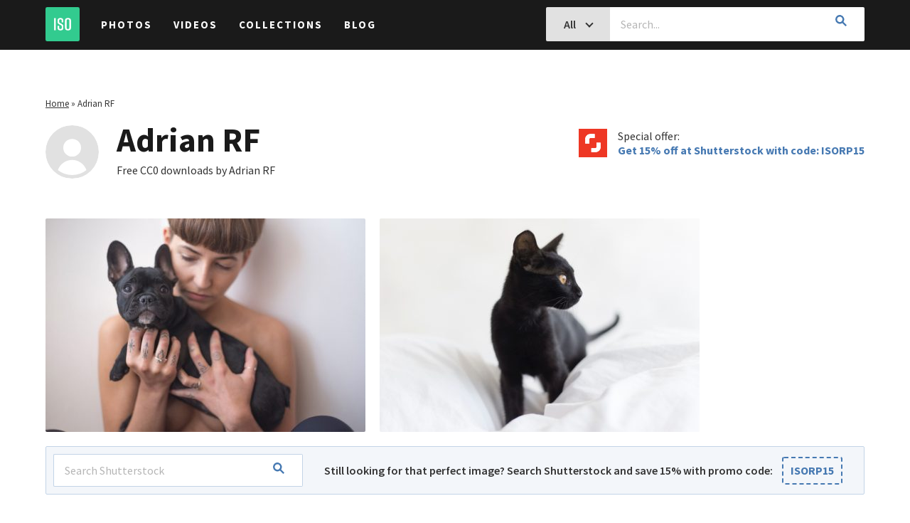

--- FILE ---
content_type: text/html; charset=UTF-8
request_url: https://isorepublic.com/media-author/adrian-rf/
body_size: 10189
content:
<!doctype html>
<html lang="en-US">

<head>
    <script src="https://www.googleoptimize.com/optimize.js?id=OPT-KG4DC2R"></script>
    <meta charset="UTF-8">
    <meta http-equiv="X-UA-Compatible" content="IE=edge">
    <meta name="viewport" content="width=device-width, initial-scale=1">
    <meta name="author" content="ISO Republic">

    <link rel="profile" href="https://gmpg.org/xfn/11">
    <link rel="shortcut icon" href="https://isorepublic.com/wp-content/themes/isorepublic-v4.0/assets/img/favicons/favicon.ico">
    <link rel="apple-touch-icon-precomposed" sizes="57x57" href="https://isorepublic.com/wp-content/themes/isorepublic-v4.0/assets/img/favicons/apple-touch-icon-57x57.png">
    <link rel="apple-touch-icon-precomposed" sizes="114x114" href="https://isorepublic.com/wp-content/themes/isorepublic-v4.0/assets/img/favicons/apple-touch-icon-114x114.png">
    <link rel="apple-touch-icon-precomposed" sizes="72x72" href="https://isorepublic.com/wp-content/themes/isorepublic-v4.0/assets/img/favicons/apple-touch-icon-72x72.png">
    <link rel="apple-touch-icon-precomposed" sizes="144x144" href="https://isorepublic.com/wp-content/themes/isorepublic-v4.0/assets/img/favicons/apple-touch-icon-144x144.png">
    <link rel="apple-touch-icon-precomposed" sizes="60x60" href="https://isorepublic.com/wp-content/themes/isorepublic-v4.0/assets/img/favicons/apple-touch-icon-60x60.png">
    <link rel="apple-touch-icon-precomposed" sizes="120x120" href="https://isorepublic.com/wp-content/themes/isorepublic-v4.0/assets/img/favicons/apple-touch-icon-120x120.png">
    <link rel="apple-touch-icon-precomposed" sizes="76x76" href="https://isorepublic.com/wp-content/themes/isorepublic-v4.0/assets/img/favicons/apple-touch-icon-76x76.png">
    <link rel="apple-touch-icon-precomposed" sizes="152x152" href="https://isorepublic.com/wp-content/themes/isorepublic-v4.0/assets/img/favicons/apple-touch-icon-152x152.png">
    <link rel="icon" type="image/png" href="https://isorepublic.com/wp-content/themes/isorepublic-v4.0/assets/img/favicons/favicon-196x196.png" sizes="196x196">
    <link rel="icon" type="image/png" href="https://isorepublic.com/wp-content/themes/isorepublic-v4.0/assets/img/favicons/favicon-96x96.png" sizes="96x96">
    <link rel="icon" type="image/png" href="https://isorepublic.com/wp-content/themes/isorepublic-v4.0/assets/img/favicons/favicon-32x32.png" sizes="32x32">
    <link rel="icon" type="image/png" href="https://isorepublic.com/wp-content/themes/isorepublic-v4.0/assets/img/favicons/favicon-16x16.png" sizes="16x16">
    <link rel="icon" type="image/png" href="https://isorepublic.com/wp-content/themes/isorepublic-v4.0/assets/img/favicons/favicon-128.png" sizes="128x128">
    <meta name="msapplication-TileColor" content="#FFFFFF">
    <meta name="msapplication-TileImage" content="mstile-144x144.png">
    <meta name="msapplication-square70x70logo" content="mstile-70x70.png">
    <meta name="msapplication-square150x150logo" content="mstile-150x150.png">
    <meta name="msapplication-wide310x150logo" content="mstile-310x150.png">
    <meta name="msapplication-square310x310logo" content="mstile-310x310.png">

    <link rel="alternate" type="application/rss+xml" title="ISO Republic RSS Feed" href="https://isorepublic.com/feed/">
    <link rel="alternate" type="application/atom+xml" title="ISO Republic Atom Feed" href="https://isorepublic.com/feed/atom/">
    <link rel="pingback" href="https://isorepublic.com/xmlrpc.php">

    <!-- Google Verification -->
    <meta name="google-site-verification" content="kI3K6P4eDXFHLK-xQ50j0SDGr86851Vo-nM1pGUYak4" />

    <!-- Google Tag Manager -->
    <script>(function(w,d,s,l,i){w[l]=w[l]||[];w[l].push({'gtm.start':
    new Date().getTime(),event:'gtm.js'});var f=d.getElementsByTagName(s)[0],
    j=d.createElement(s),dl=l!='dataLayer'?'&l='+l:'';j.async=true;j.src=
    'https://www.googletagmanager.com/gtm.js?id='+i+dl;f.parentNode.insertBefore(j,f);
    })(window,document,'script','dataLayer','GTM-5QZTRD7');</script>
    <!-- End Google Tag Manager -->

    <!-- Global site tag (gtag.js) - Google Analytics -->
    <script async src="https://www.googletagmanager.com/gtag/js?id=UA-132878761-1"></script>
    <script>
        window.dataLayer = window.dataLayer || [];

        function gtag() {
            dataLayer.push(arguments);
        }
        gtag('js', new Date());
        gtag('config', 'UA-132878761-1');

    </script>

    <meta name='robots' content='index, follow, max-image-preview:large, max-snippet:-1, max-video-preview:-1' />

	<!-- This site is optimized with the Yoast SEO plugin v26.7 - https://yoast.com/wordpress/plugins/seo/ -->
	<title>Adrian RF Free Photos &amp; Video on ISO Republic</title>
	<meta name="description" content="Download free high-resolution Adrian RF photos &amp; videos. Free for personal and commercial use. CC0. No attribution. Always free." />
	<link rel="canonical" href="https://isorepublic.com/media-author/adrian-rf/" />
	<meta property="og:locale" content="en_US" />
	<meta property="og:type" content="article" />
	<meta property="og:title" content="Adrian RF Free Photos &amp; Video on ISO Republic" />
	<meta property="og:description" content="Download free high-resolution Adrian RF photos &amp; videos. Free for personal and commercial use. CC0. No attribution. Always free." />
	<meta property="og:url" content="https://isorepublic.com/media-author/adrian-rf/" />
	<meta property="og:site_name" content="ISO Republic" />
	<meta name="twitter:card" content="summary_large_image" />
	<script type="application/ld+json" class="yoast-schema-graph">{"@context":"https://schema.org","@graph":[{"@type":"CollectionPage","@id":"https://isorepublic.com/media-author/adrian-rf/","url":"https://isorepublic.com/media-author/adrian-rf/","name":"Adrian RF Free Photos & Video on ISO Republic","isPartOf":{"@id":"https://isorepublic.com/#website"},"primaryImageOfPage":{"@id":"https://isorepublic.com/media-author/adrian-rf/#primaryimage"},"image":{"@id":"https://isorepublic.com/media-author/adrian-rf/#primaryimage"},"thumbnailUrl":"https://isorepublic.com/wp-content/uploads/2018/11/woman-dog.jpg","description":"Download free high-resolution Adrian RF photos & videos. Free for personal and commercial use. CC0. No attribution. Always free.","breadcrumb":{"@id":"https://isorepublic.com/media-author/adrian-rf/#breadcrumb"},"inLanguage":"en-US"},{"@type":"ImageObject","inLanguage":"en-US","@id":"https://isorepublic.com/media-author/adrian-rf/#primaryimage","url":"https://isorepublic.com/wp-content/uploads/2018/11/woman-dog.jpg","contentUrl":"https://isorepublic.com/wp-content/uploads/2018/11/woman-dog.jpg","width":5000,"height":3333},{"@type":"BreadcrumbList","@id":"https://isorepublic.com/media-author/adrian-rf/#breadcrumb","itemListElement":[{"@type":"ListItem","position":1,"name":"Home","item":"https://isorepublic.com/"},{"@type":"ListItem","position":2,"name":"Adrian RF"}]},{"@type":"WebSite","@id":"https://isorepublic.com/#website","url":"https://isorepublic.com/","name":"ISO Republic","description":"Best Free Royalty High Resolution Stock Photos &amp; Videos","publisher":{"@id":"https://isorepublic.com/#organization"},"potentialAction":[{"@type":"SearchAction","target":{"@type":"EntryPoint","urlTemplate":"https://isorepublic.com/?s={search_term_string}"},"query-input":{"@type":"PropertyValueSpecification","valueRequired":true,"valueName":"search_term_string"}}],"inLanguage":"en-US"},{"@type":"Organization","@id":"https://isorepublic.com/#organization","name":"ISO Republic - Best Free Royalty High Resolution Stock Photos & Videos","url":"https://isorepublic.com/","logo":{"@type":"ImageObject","inLanguage":"en-US","@id":"https://isorepublic.com/#/schema/logo/image/","url":"https://isorepublic.com/wp-content/uploads/2019/02/iso-republic-logo-small.png","contentUrl":"https://isorepublic.com/wp-content/uploads/2019/02/iso-republic-logo-small.png","width":255,"height":255,"caption":"ISO Republic - Best Free Royalty High Resolution Stock Photos & Videos"},"image":{"@id":"https://isorepublic.com/#/schema/logo/image/"}}]}</script>
	<!-- / Yoast SEO plugin. -->


<link rel="alternate" type="application/rss+xml" title="ISO Republic &raquo; Feed" href="https://isorepublic.com/feed/" />
<link rel="alternate" type="application/rss+xml" title="ISO Republic &raquo; Comments Feed" href="https://isorepublic.com/comments/feed/" />
<link rel="alternate" type="application/rss+xml" title="ISO Republic &raquo; Adrian RF Media Authors Feed" href="https://isorepublic.com/media-author/adrian-rf/feed/" />
<style id='wp-img-auto-sizes-contain-inline-css' type='text/css'>
img:is([sizes=auto i],[sizes^="auto," i]){contain-intrinsic-size:3000px 1500px}
/*# sourceURL=wp-img-auto-sizes-contain-inline-css */
</style>
<style id='wp-emoji-styles-inline-css' type='text/css'>

	img.wp-smiley, img.emoji {
		display: inline !important;
		border: none !important;
		box-shadow: none !important;
		height: 1em !important;
		width: 1em !important;
		margin: 0 0.07em !important;
		vertical-align: -0.1em !important;
		background: none !important;
		padding: 0 !important;
	}
/*# sourceURL=wp-emoji-styles-inline-css */
</style>
<style id='wp-block-library-inline-css' type='text/css'>
:root{--wp-block-synced-color:#7a00df;--wp-block-synced-color--rgb:122,0,223;--wp-bound-block-color:var(--wp-block-synced-color);--wp-editor-canvas-background:#ddd;--wp-admin-theme-color:#007cba;--wp-admin-theme-color--rgb:0,124,186;--wp-admin-theme-color-darker-10:#006ba1;--wp-admin-theme-color-darker-10--rgb:0,107,160.5;--wp-admin-theme-color-darker-20:#005a87;--wp-admin-theme-color-darker-20--rgb:0,90,135;--wp-admin-border-width-focus:2px}@media (min-resolution:192dpi){:root{--wp-admin-border-width-focus:1.5px}}.wp-element-button{cursor:pointer}:root .has-very-light-gray-background-color{background-color:#eee}:root .has-very-dark-gray-background-color{background-color:#313131}:root .has-very-light-gray-color{color:#eee}:root .has-very-dark-gray-color{color:#313131}:root .has-vivid-green-cyan-to-vivid-cyan-blue-gradient-background{background:linear-gradient(135deg,#00d084,#0693e3)}:root .has-purple-crush-gradient-background{background:linear-gradient(135deg,#34e2e4,#4721fb 50%,#ab1dfe)}:root .has-hazy-dawn-gradient-background{background:linear-gradient(135deg,#faaca8,#dad0ec)}:root .has-subdued-olive-gradient-background{background:linear-gradient(135deg,#fafae1,#67a671)}:root .has-atomic-cream-gradient-background{background:linear-gradient(135deg,#fdd79a,#004a59)}:root .has-nightshade-gradient-background{background:linear-gradient(135deg,#330968,#31cdcf)}:root .has-midnight-gradient-background{background:linear-gradient(135deg,#020381,#2874fc)}:root{--wp--preset--font-size--normal:16px;--wp--preset--font-size--huge:42px}.has-regular-font-size{font-size:1em}.has-larger-font-size{font-size:2.625em}.has-normal-font-size{font-size:var(--wp--preset--font-size--normal)}.has-huge-font-size{font-size:var(--wp--preset--font-size--huge)}.has-text-align-center{text-align:center}.has-text-align-left{text-align:left}.has-text-align-right{text-align:right}.has-fit-text{white-space:nowrap!important}#end-resizable-editor-section{display:none}.aligncenter{clear:both}.items-justified-left{justify-content:flex-start}.items-justified-center{justify-content:center}.items-justified-right{justify-content:flex-end}.items-justified-space-between{justify-content:space-between}.screen-reader-text{border:0;clip-path:inset(50%);height:1px;margin:-1px;overflow:hidden;padding:0;position:absolute;width:1px;word-wrap:normal!important}.screen-reader-text:focus{background-color:#ddd;clip-path:none;color:#444;display:block;font-size:1em;height:auto;left:5px;line-height:normal;padding:15px 23px 14px;text-decoration:none;top:5px;width:auto;z-index:100000}html :where(.has-border-color){border-style:solid}html :where([style*=border-top-color]){border-top-style:solid}html :where([style*=border-right-color]){border-right-style:solid}html :where([style*=border-bottom-color]){border-bottom-style:solid}html :where([style*=border-left-color]){border-left-style:solid}html :where([style*=border-width]){border-style:solid}html :where([style*=border-top-width]){border-top-style:solid}html :where([style*=border-right-width]){border-right-style:solid}html :where([style*=border-bottom-width]){border-bottom-style:solid}html :where([style*=border-left-width]){border-left-style:solid}html :where(img[class*=wp-image-]){height:auto;max-width:100%}:where(figure){margin:0 0 1em}html :where(.is-position-sticky){--wp-admin--admin-bar--position-offset:var(--wp-admin--admin-bar--height,0px)}@media screen and (max-width:600px){html :where(.is-position-sticky){--wp-admin--admin-bar--position-offset:0px}}

/*# sourceURL=wp-block-library-inline-css */
</style><style id='global-styles-inline-css' type='text/css'>
:root{--wp--preset--aspect-ratio--square: 1;--wp--preset--aspect-ratio--4-3: 4/3;--wp--preset--aspect-ratio--3-4: 3/4;--wp--preset--aspect-ratio--3-2: 3/2;--wp--preset--aspect-ratio--2-3: 2/3;--wp--preset--aspect-ratio--16-9: 16/9;--wp--preset--aspect-ratio--9-16: 9/16;--wp--preset--color--black: #000000;--wp--preset--color--cyan-bluish-gray: #abb8c3;--wp--preset--color--white: #ffffff;--wp--preset--color--pale-pink: #f78da7;--wp--preset--color--vivid-red: #cf2e2e;--wp--preset--color--luminous-vivid-orange: #ff6900;--wp--preset--color--luminous-vivid-amber: #fcb900;--wp--preset--color--light-green-cyan: #7bdcb5;--wp--preset--color--vivid-green-cyan: #00d084;--wp--preset--color--pale-cyan-blue: #8ed1fc;--wp--preset--color--vivid-cyan-blue: #0693e3;--wp--preset--color--vivid-purple: #9b51e0;--wp--preset--gradient--vivid-cyan-blue-to-vivid-purple: linear-gradient(135deg,rgb(6,147,227) 0%,rgb(155,81,224) 100%);--wp--preset--gradient--light-green-cyan-to-vivid-green-cyan: linear-gradient(135deg,rgb(122,220,180) 0%,rgb(0,208,130) 100%);--wp--preset--gradient--luminous-vivid-amber-to-luminous-vivid-orange: linear-gradient(135deg,rgb(252,185,0) 0%,rgb(255,105,0) 100%);--wp--preset--gradient--luminous-vivid-orange-to-vivid-red: linear-gradient(135deg,rgb(255,105,0) 0%,rgb(207,46,46) 100%);--wp--preset--gradient--very-light-gray-to-cyan-bluish-gray: linear-gradient(135deg,rgb(238,238,238) 0%,rgb(169,184,195) 100%);--wp--preset--gradient--cool-to-warm-spectrum: linear-gradient(135deg,rgb(74,234,220) 0%,rgb(151,120,209) 20%,rgb(207,42,186) 40%,rgb(238,44,130) 60%,rgb(251,105,98) 80%,rgb(254,248,76) 100%);--wp--preset--gradient--blush-light-purple: linear-gradient(135deg,rgb(255,206,236) 0%,rgb(152,150,240) 100%);--wp--preset--gradient--blush-bordeaux: linear-gradient(135deg,rgb(254,205,165) 0%,rgb(254,45,45) 50%,rgb(107,0,62) 100%);--wp--preset--gradient--luminous-dusk: linear-gradient(135deg,rgb(255,203,112) 0%,rgb(199,81,192) 50%,rgb(65,88,208) 100%);--wp--preset--gradient--pale-ocean: linear-gradient(135deg,rgb(255,245,203) 0%,rgb(182,227,212) 50%,rgb(51,167,181) 100%);--wp--preset--gradient--electric-grass: linear-gradient(135deg,rgb(202,248,128) 0%,rgb(113,206,126) 100%);--wp--preset--gradient--midnight: linear-gradient(135deg,rgb(2,3,129) 0%,rgb(40,116,252) 100%);--wp--preset--font-size--small: 13px;--wp--preset--font-size--medium: 20px;--wp--preset--font-size--large: 36px;--wp--preset--font-size--x-large: 42px;--wp--preset--spacing--20: 0.44rem;--wp--preset--spacing--30: 0.67rem;--wp--preset--spacing--40: 1rem;--wp--preset--spacing--50: 1.5rem;--wp--preset--spacing--60: 2.25rem;--wp--preset--spacing--70: 3.38rem;--wp--preset--spacing--80: 5.06rem;--wp--preset--shadow--natural: 6px 6px 9px rgba(0, 0, 0, 0.2);--wp--preset--shadow--deep: 12px 12px 50px rgba(0, 0, 0, 0.4);--wp--preset--shadow--sharp: 6px 6px 0px rgba(0, 0, 0, 0.2);--wp--preset--shadow--outlined: 6px 6px 0px -3px rgb(255, 255, 255), 6px 6px rgb(0, 0, 0);--wp--preset--shadow--crisp: 6px 6px 0px rgb(0, 0, 0);}:where(.is-layout-flex){gap: 0.5em;}:where(.is-layout-grid){gap: 0.5em;}body .is-layout-flex{display: flex;}.is-layout-flex{flex-wrap: wrap;align-items: center;}.is-layout-flex > :is(*, div){margin: 0;}body .is-layout-grid{display: grid;}.is-layout-grid > :is(*, div){margin: 0;}:where(.wp-block-columns.is-layout-flex){gap: 2em;}:where(.wp-block-columns.is-layout-grid){gap: 2em;}:where(.wp-block-post-template.is-layout-flex){gap: 1.25em;}:where(.wp-block-post-template.is-layout-grid){gap: 1.25em;}.has-black-color{color: var(--wp--preset--color--black) !important;}.has-cyan-bluish-gray-color{color: var(--wp--preset--color--cyan-bluish-gray) !important;}.has-white-color{color: var(--wp--preset--color--white) !important;}.has-pale-pink-color{color: var(--wp--preset--color--pale-pink) !important;}.has-vivid-red-color{color: var(--wp--preset--color--vivid-red) !important;}.has-luminous-vivid-orange-color{color: var(--wp--preset--color--luminous-vivid-orange) !important;}.has-luminous-vivid-amber-color{color: var(--wp--preset--color--luminous-vivid-amber) !important;}.has-light-green-cyan-color{color: var(--wp--preset--color--light-green-cyan) !important;}.has-vivid-green-cyan-color{color: var(--wp--preset--color--vivid-green-cyan) !important;}.has-pale-cyan-blue-color{color: var(--wp--preset--color--pale-cyan-blue) !important;}.has-vivid-cyan-blue-color{color: var(--wp--preset--color--vivid-cyan-blue) !important;}.has-vivid-purple-color{color: var(--wp--preset--color--vivid-purple) !important;}.has-black-background-color{background-color: var(--wp--preset--color--black) !important;}.has-cyan-bluish-gray-background-color{background-color: var(--wp--preset--color--cyan-bluish-gray) !important;}.has-white-background-color{background-color: var(--wp--preset--color--white) !important;}.has-pale-pink-background-color{background-color: var(--wp--preset--color--pale-pink) !important;}.has-vivid-red-background-color{background-color: var(--wp--preset--color--vivid-red) !important;}.has-luminous-vivid-orange-background-color{background-color: var(--wp--preset--color--luminous-vivid-orange) !important;}.has-luminous-vivid-amber-background-color{background-color: var(--wp--preset--color--luminous-vivid-amber) !important;}.has-light-green-cyan-background-color{background-color: var(--wp--preset--color--light-green-cyan) !important;}.has-vivid-green-cyan-background-color{background-color: var(--wp--preset--color--vivid-green-cyan) !important;}.has-pale-cyan-blue-background-color{background-color: var(--wp--preset--color--pale-cyan-blue) !important;}.has-vivid-cyan-blue-background-color{background-color: var(--wp--preset--color--vivid-cyan-blue) !important;}.has-vivid-purple-background-color{background-color: var(--wp--preset--color--vivid-purple) !important;}.has-black-border-color{border-color: var(--wp--preset--color--black) !important;}.has-cyan-bluish-gray-border-color{border-color: var(--wp--preset--color--cyan-bluish-gray) !important;}.has-white-border-color{border-color: var(--wp--preset--color--white) !important;}.has-pale-pink-border-color{border-color: var(--wp--preset--color--pale-pink) !important;}.has-vivid-red-border-color{border-color: var(--wp--preset--color--vivid-red) !important;}.has-luminous-vivid-orange-border-color{border-color: var(--wp--preset--color--luminous-vivid-orange) !important;}.has-luminous-vivid-amber-border-color{border-color: var(--wp--preset--color--luminous-vivid-amber) !important;}.has-light-green-cyan-border-color{border-color: var(--wp--preset--color--light-green-cyan) !important;}.has-vivid-green-cyan-border-color{border-color: var(--wp--preset--color--vivid-green-cyan) !important;}.has-pale-cyan-blue-border-color{border-color: var(--wp--preset--color--pale-cyan-blue) !important;}.has-vivid-cyan-blue-border-color{border-color: var(--wp--preset--color--vivid-cyan-blue) !important;}.has-vivid-purple-border-color{border-color: var(--wp--preset--color--vivid-purple) !important;}.has-vivid-cyan-blue-to-vivid-purple-gradient-background{background: var(--wp--preset--gradient--vivid-cyan-blue-to-vivid-purple) !important;}.has-light-green-cyan-to-vivid-green-cyan-gradient-background{background: var(--wp--preset--gradient--light-green-cyan-to-vivid-green-cyan) !important;}.has-luminous-vivid-amber-to-luminous-vivid-orange-gradient-background{background: var(--wp--preset--gradient--luminous-vivid-amber-to-luminous-vivid-orange) !important;}.has-luminous-vivid-orange-to-vivid-red-gradient-background{background: var(--wp--preset--gradient--luminous-vivid-orange-to-vivid-red) !important;}.has-very-light-gray-to-cyan-bluish-gray-gradient-background{background: var(--wp--preset--gradient--very-light-gray-to-cyan-bluish-gray) !important;}.has-cool-to-warm-spectrum-gradient-background{background: var(--wp--preset--gradient--cool-to-warm-spectrum) !important;}.has-blush-light-purple-gradient-background{background: var(--wp--preset--gradient--blush-light-purple) !important;}.has-blush-bordeaux-gradient-background{background: var(--wp--preset--gradient--blush-bordeaux) !important;}.has-luminous-dusk-gradient-background{background: var(--wp--preset--gradient--luminous-dusk) !important;}.has-pale-ocean-gradient-background{background: var(--wp--preset--gradient--pale-ocean) !important;}.has-electric-grass-gradient-background{background: var(--wp--preset--gradient--electric-grass) !important;}.has-midnight-gradient-background{background: var(--wp--preset--gradient--midnight) !important;}.has-small-font-size{font-size: var(--wp--preset--font-size--small) !important;}.has-medium-font-size{font-size: var(--wp--preset--font-size--medium) !important;}.has-large-font-size{font-size: var(--wp--preset--font-size--large) !important;}.has-x-large-font-size{font-size: var(--wp--preset--font-size--x-large) !important;}
/*# sourceURL=global-styles-inline-css */
</style>

<style id='classic-theme-styles-inline-css' type='text/css'>
/*! This file is auto-generated */
.wp-block-button__link{color:#fff;background-color:#32373c;border-radius:9999px;box-shadow:none;text-decoration:none;padding:calc(.667em + 2px) calc(1.333em + 2px);font-size:1.125em}.wp-block-file__button{background:#32373c;color:#fff;text-decoration:none}
/*# sourceURL=/wp-includes/css/classic-themes.min.css */
</style>
<link rel='stylesheet' id='isorepublic-style-css' href='https://isorepublic.com/wp-content/themes/isorepublic-v4.0/style.css?ver=4.19' type='text/css' media='all' />
<script type="text/javascript" src="https://isorepublic.com/wp-includes/js/jquery/jquery.min.js?ver=3.7.1" id="jquery-core-js"></script>
<script type="text/javascript" src="https://isorepublic.com/wp-includes/js/jquery/jquery-migrate.min.js?ver=3.4.1" id="jquery-migrate-js"></script>
<link rel="https://api.w.org/" href="https://isorepublic.com/wp-json/" /><link rel="alternate" title="JSON" type="application/json" href="https://isorepublic.com/wp-json/wp/v2/media_authors/5516" /><link rel="EditURI" type="application/rsd+xml" title="RSD" href="https://isorepublic.com/xmlrpc.php?rsd" />
<meta name="generator" content="WordPress 6.9" />
<noscript><style>.lazyload[data-src]{display:none !important;}</style></noscript><style>.lazyload{background-image:none !important;}.lazyload:before{background-image:none !important;}</style></head>


    <body id="interior" class="archive tax-media_authors term-adrian-rf term-5516 wp-theme-isorepublic-v40 hfeed no-sidebar">
                <!-- Google Tag Manager (noscript) -->
        <noscript><iframe src="https://www.googletagmanager.com/ns.html?id=GTM-5QZTRD7"
        height="0" width="0" style="display:none;visibility:hidden"></iframe></noscript>
        <!-- End Google Tag Manager (noscript) -->
        <header id="header" role="banner">
            <a href="https://isorepublic.com/" title="ISO Republic" class="logo"><img src="[data-uri]" alt="ISO Republic" data-src="https://isorepublic.com/wp-content/themes/isorepublic-v4.0/assets/img/logos/iso-logo-small.svg" decoding="async" class="lazyload"><noscript><img src="https://isorepublic.com/wp-content/themes/isorepublic-v4.0/assets/img/logos/iso-logo-small.svg" alt="ISO Republic" data-eio="l"></noscript></a>
            <nav id="primary-navigation" role="navigation">
                <button class="menu-toggle" aria-controls="nav-menu" aria-expanded="false"><i></i></button>
                <div class="menu">
                    <ul id="menu-header" class=""><li id="menu-item-19097" class="menu-item menu-item-type-post_type menu-item-object-page menu-item-19097"><a href="https://isorepublic.com/photos/">Photos</a><i class="icon-toggle"></i></li>
<li id="menu-item-19099" class="menu-item menu-item-type-post_type menu-item-object-page menu-item-19099"><a href="https://isorepublic.com/videos/">Videos</a><i class="icon-toggle"></i></li>
<li id="menu-item-19093" class="menu-item menu-item-type-post_type menu-item-object-page menu-item-19093"><a href="https://isorepublic.com/collections/">Collections</a><i class="icon-toggle"></i></li>
<li id="menu-item-19092" class="menu-item menu-item-type-post_type menu-item-object-page current_page_parent menu-item-19092"><a href="https://isorepublic.com/blog/">Blog</a><i class="icon-toggle"></i></li>
</ul>                </div>
            </nav>
                        <form id="search-form" method="get" action="https://isorepublic.com/" role="search">
                <div class="input-group">
                    <button id="search-toggle" class="btn btn-md btn-solid-gray" type="button">
                        <span>
                            All                        </span>
                        <i class="icon-chevron-down"></i>
                    </button>
                    <input type="search" class="search-input" id="s" name="s" value="" placeholder="Search..." required>
                    <div id="search-filters">
                        <label for="search-all">All <input type="radio" id="search-all" name="post_type" value="" checked="checked" ></label>
                        <label for="search-photos">Photos <input type="radio" id="search-photos" name="post_type" value="photo_post" ></label>
                        <label for="search-videos">Videos <input type="radio" id="search-videos" name="post_type" value="video_post" ></label>
                    </div><!-- end search filters -->
                    <button class="btn btn-md search-submit" type="submit"><i class="icon-search"></i></button>
                </div><!-- end input group -->
            </form>
                    </header><!-- end header -->

        
        
            <main id="main" role="main">
                
<header class="page-header">
    <p class="breadcrumbs"><span><span><a href="https://isorepublic.com/">Home</a></span> » <span class="breadcrumb_last" aria-current="page">Adrian RF</span></span></p>    <div class="col-6">
        <div class="media-author-bio">
                                    <img src="[data-uri]" alt="Adrian RF" class="media-author-avatar lazyload" data-src="https://isorepublic.com/wp-content/themes/isorepublic-v4.0/assets/img/site/default-avatar.svg" decoding="async"><noscript><img src="https://isorepublic.com/wp-content/themes/isorepublic-v4.0/assets/img/site/default-avatar.svg" alt="Adrian RF" class="media-author-avatar" data-eio="l"></noscript>
                        <h1>Adrian RF</h1>
                        <p>Free CC0 downloads by Adrian RF</p>
                        <p><a href="" title="Adrian RF" target="_blank"></a></p>
        </div>
    </div>
    <div class="col-6 text-right text-left-mobile">
        <!--<a href="https://clk.tradedoubler.com/click?p(264355)a(3032261)g(22804962)epi(iso-adobe-stock-author)url(https://stock.adobe.com/promo/firstmonthfree)" title="View partner offer" class="partner-offer" target="_blank" rel="nofollow">
						<em>Special offer:</em>
						<strong>Free 1 month trial of Adobe Stock.</strong>
					</a>-->
        <a href="https://shutterstock.7eer.net/c/489458/1422652/1305?subId1=iso-republic-author-page&sharedid=iso-republic-promo-code" title="View partner offer" class="partner-offer" target="_blank" rel="nofollow">
            <em>Special offer:</em>
            <strong>Get 15% off at Shutterstock with code: ISORP15</strong>
        </a>
    </div>
</header>
<div id="photo-grid">
            <a href="https://isorepublic.com/photo/woman-with-dog/" title="Woman with Dog" class="photo-grid-item" itemscope itemtype="http://schema.org/ImageObject">
        <p class="photo-grid-title" itemprop="name">Woman with Dog</p>
        <img src="[data-uri]" width="450" height="300" alt="Woman with Dog" itemprop="image" data-src="https://isorepublic.com/wp-content/uploads/2018/11/woman-dog-450x300.jpg" decoding="async" class="lazyload" data-eio-rwidth="450" data-eio-rheight="300"><noscript><img src="https://isorepublic.com/wp-content/uploads/2018/11/woman-dog-450x300.jpg" width="450" height="300" alt="Woman with Dog" itemprop="image" data-eio="l"></noscript>
        <span class="hidden" itemprop="license">https://isorepublic.com/license/</span>
        <span class="hidden" itemprop="acquireLicensePage">https://isorepublic.com/about/</span>
        <span class="hidden" itemprop="contentUrl">https://isorepublic.com/wp-content/uploads/2018/11/woman-dog-450x300.jpg</span>
    </a>
            <a href="https://isorepublic.com/photo/black-cat/" title="Black Cat" class="photo-grid-item" itemscope itemtype="http://schema.org/ImageObject">
        <p class="photo-grid-title" itemprop="name">Black Cat</p>
        <img src="[data-uri]" width="450" height="300" alt="Black Cat" itemprop="image" data-src="https://isorepublic.com/wp-content/uploads/2018/11/black-cat-450x300.jpg" decoding="async" class="lazyload" data-eio-rwidth="450" data-eio-rheight="300"><noscript><img src="https://isorepublic.com/wp-content/uploads/2018/11/black-cat-450x300.jpg" width="450" height="300" alt="Black Cat" itemprop="image" data-eio="l"></noscript>
        <span class="hidden" itemprop="license">https://isorepublic.com/license/</span>
        <span class="hidden" itemprop="acquireLicensePage">https://isorepublic.com/about/</span>
        <span class="hidden" itemprop="contentUrl">https://isorepublic.com/wp-content/uploads/2018/11/black-cat-450x300.jpg</span>
    </a>
    </div><!-- end photo grid -->

<div class="related-search fade-up" data-fadestart="10px" data-fadestop="0">
    <form action="https://shutterstock.7eer.net/c/489458/42119/1305?sharedid=iso-republic-api&subId1=iso-rep-sponsored-search-form&sharedid=iso-republic-search" method="get" target="_blank">
        <div class="input-group">
            <input type="hidden" name="anyorall" value="all">
            <input type="hidden" name="u" value="http://www.shutterstock.com/cat.mhtml">
            <input type="search" name="p.searchterm" id="search" class="search-input" placeholder="Search Shutterstock" required>
            <button class="btn btn-md search-submit" type="submit"><i class="icon-search"></i></button>
        </div><!-- end input group -->
    </form>
    <p>Still looking for that perfect image? Search Shutterstock and save 15% with promo code: <a href="https://shutterstock.7eer.net/c/489458/1422652/1305?sharedid=iso-republic-api&subId1=iso-rep-sponsored-search-coupon&u=https%3A%2F%2Fwww.shutterstock.com%2Fphotos" title="Visit Shutterstock and save 15%" class="promo-code" target="_blank" rel="nofollow">ISORP15</a></p>
</div><!-- end related search -->


</main><!-- end main -->

<footer id="footer" role="contentinfo">
    <div class="row row-full">
        <div class="col-6 col-right">
            <div id="footer-newsletter">
                <form action="https://isorepublic.us14.list-manage.com/subscribe/post?u=fd1a2ca8b93f7b32663ec6436&amp;id=22bcd8d414" method="post" id="mc-embedded-subscribe-form" name="mc-embedded-subscribe-form" class="validate" target="_blank" novalidate>
                    <h3>Want more free stock?</h3>
                    <p>Sign-up to get the latest downloads delivered to your inbox.</p>
                    <div id="mc_embed_signup_scroll">
                        <div class="mc-field-group input-group">
                            <input type="email" value="" name="EMAIL" class="required email" id="mce-EMAIL" placeholder="Email address...">
                            <button type="submit" value="Subscribe" name="subscribe" id="mc-embedded-subscribe" class="btn btn-md btn-solid-green">Subscribe</button>
                        </div>
                        <div id="mce-responses" class="clear">
                            <div class="response" id="mce-error-response" style="display:none"></div>
                            <div class="response" id="mce-success-response" style="display:none"></div>
                        </div>
                        <!-- real people should not fill this in and expect good things - do not remove this or risk form bot signups-->
                        <div style="position: absolute; left: -5000px;" aria-hidden="true"><input type="text" name="b_fd1a2ca8b93f7b32663ec6436_22bcd8d414" tabindex="-1" value=""></div>
                    </div>
                    <p><small><em>See our <a href="https://isorepublic.com/privacy/" title="ISO Republic Privacy Policy">Privacy Policy</a>. You can unsubscribe at any time.</em></small></p>
                </form>
            </div><!-- end footer newsletter -->
        </div><!-- end column -->
        <div class="col-6">
            <nav id="footer-tags" class="col-6" role="navigation">
                <h6>Trending Photo Topics</h6>
                <ul>
                    <li><a href="https://isorepublic.com/media-tag/beach/">Beach</a></li>
                    <li><a href="https://isorepublic.com/media-tag/hd-wallpaper/">HD Wallpaper</a></li>
                    <li><a href="https://isorepublic.com/media-tag/woman/">Women</a></li>
                    <li><a href="https://isorepublic.com/media-tag/flat-lay/">Flat Lays</a></li>
                    <li><a href="https://isorepublic.com/media-tag/abstract/">Abstract</a></li>
                    <li><a href="https://isorepublic.com/media-tag/flower/">Flowers</a></li>
                    <li><a href="https://isorepublic.com/media-tag/love/">Love</a></li>
                    <li><a href="https://isorepublic.com/media-tag/computer/">Computer Tech</a></li>
                    <li><a href="https://isorepublic.com/media-tag/design/">Design</a></li>
                    <li><a href="https://isorepublic.com/media-tag/mobile-wallpaper/">Mobile Wallpaper</a></li>
                    <li><a href="https://isorepublic.com/media-tag/office/">Office</a></li>
                    <li><a href="https://isorepublic.com/media-tag/sky/">Sky and Clouds</a></li>
                    <li><a href="https://isorepublic.com/media-tag/summer/">Summer Travel</a></li>
                    <li><a href="https://isorepublic.com/media-tag/forest/">Forest</a></li>
                    <li><a href="https://isorepublic.com/media-tag/sunset/">Sunset Views</a></li>
                    <li><a href="https://isorepublic.com/media-tag/backgrounds/">Backgrounds</a></li>
                    <li><a href="https://isorepublic.com/media-tag/water/">Water</a></li>
                    <li><a href="https://isorepublic.com/media-tag/work/">Work Scenes</a></li>
                </ul>
            </nav><!-- end footer tags -->
        </div><!-- end column -->
    </div><!-- end row -->
    <hr>
    <div id="footer-colophon" class="row row-full">
        <div class="col-9">
            <nav id="footer-navigation" role="navigation">
                <ul id="menu-footer" class=""><li id="menu-item-19100" class="menu-item menu-item-type-post_type menu-item-object-page menu-item-19100"><a href="https://isorepublic.com/about/">About</a></li>
<li id="menu-item-19101" class="menu-item menu-item-type-post_type menu-item-object-page menu-item-19101"><a href="https://isorepublic.com/license/">License</a></li>
<li id="menu-item-19102" class="menu-item menu-item-type-post_type menu-item-object-page menu-item-19102"><a href="https://isorepublic.com/privacy/">Privacy</a></li>
</ul>            </nav>
            <p>&copy; 2026 ISO Republic. All rights reserved.</p>
        </div><!-- end column -->
        <div class="col-3">
            <ul class="social-links">
                <li><a href="https://www.facebook.com/isorepublic" title="Like ISO Republic on Facebook" target="_blank" rel=nofollow><i class="icon-facebook"></i></a></li>
                <li><a href="https://twitter.com/isorepublic" title="Follow ISO Republic on Twitter" target="_blank" rel=nofollow><i class="icon-twitter"></i></a></li>
                <li><a href="https://www.instagram.com/isorepublic/" title="Follow ISO Republic on Instagram" target="_blank" rel=nofollow><i class="icon-instagram"></i></a></li>
            </ul>
        </div><!-- end column -->
    </div><!-- end row -->
</footer><!-- end footer -->

<script type="speculationrules">
{"prefetch":[{"source":"document","where":{"and":[{"href_matches":"/*"},{"not":{"href_matches":["/wp-*.php","/wp-admin/*","/wp-content/uploads/*","/wp-content/*","/wp-content/plugins/*","/wp-content/themes/isorepublic-v4.0/*","/*\\?(.+)"]}},{"not":{"selector_matches":"a[rel~=\"nofollow\"]"}},{"not":{"selector_matches":".no-prefetch, .no-prefetch a"}}]},"eagerness":"conservative"}]}
</script>
<script type="text/javascript" id="eio-lazy-load-js-before">
/* <![CDATA[ */
var eio_lazy_vars = {"exactdn_domain":"","skip_autoscale":0,"bg_min_dpr":1.1000000000000001,"threshold":0,"use_dpr":1};
//# sourceURL=eio-lazy-load-js-before
/* ]]> */
</script>
<script type="text/javascript" src="https://isorepublic.com/wp-content/plugins/ewww-image-optimizer/includes/lazysizes.min.js?ver=831" id="eio-lazy-load-js" async="async" data-wp-strategy="async"></script>
<script type="text/javascript" src="https://isorepublic.com/wp-content/themes/isorepublic-v4.0/assets/js/grid.js?ver=4.04" id="isorepublic-grid-js"></script>
<script type="text/javascript" src="https://isorepublic.com/wp-content/themes/isorepublic-v4.0/assets/js/global.min.js?ver=4.04" id="isorepublic-global-js"></script>
<script id="wp-emoji-settings" type="application/json">
{"baseUrl":"https://s.w.org/images/core/emoji/17.0.2/72x72/","ext":".png","svgUrl":"https://s.w.org/images/core/emoji/17.0.2/svg/","svgExt":".svg","source":{"concatemoji":"https://isorepublic.com/wp-includes/js/wp-emoji-release.min.js?ver=6.9"}}
</script>
<script type="module">
/* <![CDATA[ */
/*! This file is auto-generated */
const a=JSON.parse(document.getElementById("wp-emoji-settings").textContent),o=(window._wpemojiSettings=a,"wpEmojiSettingsSupports"),s=["flag","emoji"];function i(e){try{var t={supportTests:e,timestamp:(new Date).valueOf()};sessionStorage.setItem(o,JSON.stringify(t))}catch(e){}}function c(e,t,n){e.clearRect(0,0,e.canvas.width,e.canvas.height),e.fillText(t,0,0);t=new Uint32Array(e.getImageData(0,0,e.canvas.width,e.canvas.height).data);e.clearRect(0,0,e.canvas.width,e.canvas.height),e.fillText(n,0,0);const a=new Uint32Array(e.getImageData(0,0,e.canvas.width,e.canvas.height).data);return t.every((e,t)=>e===a[t])}function p(e,t){e.clearRect(0,0,e.canvas.width,e.canvas.height),e.fillText(t,0,0);var n=e.getImageData(16,16,1,1);for(let e=0;e<n.data.length;e++)if(0!==n.data[e])return!1;return!0}function u(e,t,n,a){switch(t){case"flag":return n(e,"\ud83c\udff3\ufe0f\u200d\u26a7\ufe0f","\ud83c\udff3\ufe0f\u200b\u26a7\ufe0f")?!1:!n(e,"\ud83c\udde8\ud83c\uddf6","\ud83c\udde8\u200b\ud83c\uddf6")&&!n(e,"\ud83c\udff4\udb40\udc67\udb40\udc62\udb40\udc65\udb40\udc6e\udb40\udc67\udb40\udc7f","\ud83c\udff4\u200b\udb40\udc67\u200b\udb40\udc62\u200b\udb40\udc65\u200b\udb40\udc6e\u200b\udb40\udc67\u200b\udb40\udc7f");case"emoji":return!a(e,"\ud83e\u1fac8")}return!1}function f(e,t,n,a){let r;const o=(r="undefined"!=typeof WorkerGlobalScope&&self instanceof WorkerGlobalScope?new OffscreenCanvas(300,150):document.createElement("canvas")).getContext("2d",{willReadFrequently:!0}),s=(o.textBaseline="top",o.font="600 32px Arial",{});return e.forEach(e=>{s[e]=t(o,e,n,a)}),s}function r(e){var t=document.createElement("script");t.src=e,t.defer=!0,document.head.appendChild(t)}a.supports={everything:!0,everythingExceptFlag:!0},new Promise(t=>{let n=function(){try{var e=JSON.parse(sessionStorage.getItem(o));if("object"==typeof e&&"number"==typeof e.timestamp&&(new Date).valueOf()<e.timestamp+604800&&"object"==typeof e.supportTests)return e.supportTests}catch(e){}return null}();if(!n){if("undefined"!=typeof Worker&&"undefined"!=typeof OffscreenCanvas&&"undefined"!=typeof URL&&URL.createObjectURL&&"undefined"!=typeof Blob)try{var e="postMessage("+f.toString()+"("+[JSON.stringify(s),u.toString(),c.toString(),p.toString()].join(",")+"));",a=new Blob([e],{type:"text/javascript"});const r=new Worker(URL.createObjectURL(a),{name:"wpTestEmojiSupports"});return void(r.onmessage=e=>{i(n=e.data),r.terminate(),t(n)})}catch(e){}i(n=f(s,u,c,p))}t(n)}).then(e=>{for(const n in e)a.supports[n]=e[n],a.supports.everything=a.supports.everything&&a.supports[n],"flag"!==n&&(a.supports.everythingExceptFlag=a.supports.everythingExceptFlag&&a.supports[n]);var t;a.supports.everythingExceptFlag=a.supports.everythingExceptFlag&&!a.supports.flag,a.supports.everything||((t=a.source||{}).concatemoji?r(t.concatemoji):t.wpemoji&&t.twemoji&&(r(t.twemoji),r(t.wpemoji)))});
//# sourceURL=https://isorepublic.com/wp-includes/js/wp-emoji-loader.min.js
/* ]]> */
</script>

<script defer src="https://static.cloudflareinsights.com/beacon.min.js/vcd15cbe7772f49c399c6a5babf22c1241717689176015" integrity="sha512-ZpsOmlRQV6y907TI0dKBHq9Md29nnaEIPlkf84rnaERnq6zvWvPUqr2ft8M1aS28oN72PdrCzSjY4U6VaAw1EQ==" data-cf-beacon='{"version":"2024.11.0","token":"28df3312c9b7487b9329e21a2ee6b0df","r":1,"server_timing":{"name":{"cfCacheStatus":true,"cfEdge":true,"cfExtPri":true,"cfL4":true,"cfOrigin":true,"cfSpeedBrain":true},"location_startswith":null}}' crossorigin="anonymous"></script>
</body>

</html>


--- FILE ---
content_type: image/svg+xml
request_url: https://isorepublic.com/wp-content/themes/isorepublic-v4.0/assets/img/logos/iso-logo-small.svg
body_size: -35
content:
<svg id="Layer_2" data-name="Layer 2" xmlns="http://www.w3.org/2000/svg" viewBox="0 0 61 61"><defs><style>.cls-1{fill:#32cb8f;}.cls-2{fill:#fff;}</style></defs><title>iso-logo-small</title><rect class="cls-1" width="61" height="61" rx="3"/><path class="cls-2" d="M15.40283,41.37354V19.62646h2.91992V41.37354Z"/><path class="cls-2" d="M29.0083,27.30029V24.34912c0-1.74023-.83887-2.42334-2.33008-2.42334s-2.32959.68311-2.32959,2.42334v1.49121c0,1.30469.46631,1.77051,1.7085,2.48535l2.82715,1.55323c1.86426,1.05615,3.04492,2.1123,3.04492,4.19384v3.01368c0,3.26171-1.89551,4.53515-5.18848,4.53515h-.0625c-3.293,0-5.188-1.24219-5.188-4.53515V33.38916h2.8584v3.2002c0,1.709.83838,2.48535,2.36084,2.48535s2.36133-.77637,2.36133-2.48535v-1.709c0-1.30469-.46582-1.86377-1.74023-2.57812l-2.7959-1.55371c-1.98828-1.14942-3.04444-2.08155-3.04444-4.16309V23.852c0-3.13818,2.17481-4.47363,5.15772-4.47363h.06152c2.98242,0,5.15723,1.33545,5.15723,4.47363v3.44824Z"/><path class="cls-2" d="M40.06689,19.37842h.249c3.293,0,5.28125,1.398,5.28125,4.59765V37.02393c0,3.20019-1.98828,4.59765-5.28125,4.59765h-.249c-3.293,0-5.28125-1.39746-5.28125-4.59765V23.97607C34.78564,20.74512,36.77393,19.37842,40.06689,19.37842Zm.125,19.665c1.61524,0,2.48536-.65235,2.48536-2.57813V24.53516c0-1.92627-.87012-2.57862-2.48536-2.57862-1.61621,0-2.48535.65235-2.48535,2.57862V36.46533C37.70654,38.39111,38.57568,39.04346,40.19189,39.04346Z"/></svg>


--- FILE ---
content_type: image/svg+xml
request_url: https://isorepublic.com/wp-content/themes/isorepublic-v4.0/assets/img/site/default-avatar.svg
body_size: -493
content:
<svg id="Layer_1" data-name="Layer 1" xmlns="http://www.w3.org/2000/svg" viewBox="0 0 89.48449 89.48449"><defs><style>.cls-1{fill:#e1e1e1;}</style></defs><title>default-author</title><path class="cls-1" d="M44.74224,0A44.74225,44.74225,0,1,0,89.48449,44.74224,44.78273,44.78273,0,0,0,44.74224,0Zm0,22.84224a14.9,14.9,0,1,1-14.9,14.9A14.93735,14.93735,0,0,1,44.74224,22.84224Zm-24,52.4a25.44118,25.44118,0,0,1,48,0,38.86412,38.86412,0,0,1-24,8.4A39.25891,39.25891,0,0,1,20.74224,75.24224Z"/></svg>
